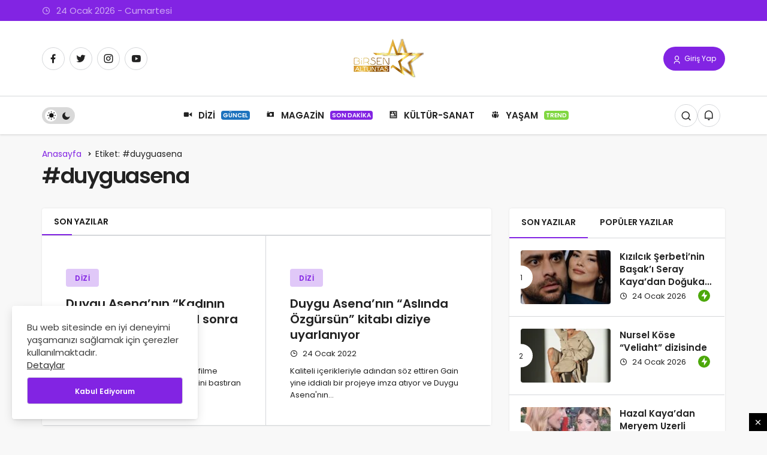

--- FILE ---
content_type: text/html; charset=UTF-8
request_url: https://www.birsenaltuntas.com/tag/duyguasena/
body_size: 7590
content:
<!DOCTYPE html><html lang="tr" class="" prefix="og: https://ogp.me/ns#" ><head><link rel="profile" href="https://gmpg.org/xfn/11" /><link rel="pingback" href="https://www.birsenaltuntas.com/xmlrpc.php" /><meta charset="UTF-8"><meta name="viewport" content="width=device-width, initial-scale=1, minimum-scale=1"><meta http-equiv="X-UA-Compatible" content="IE=edge"><link rel="preconnect" href="https://fonts.googleapis.com"><link rel="preconnect" href="https://fonts.gstatic.com" crossorigin><link rel="preload" href="https://fonts.googleapis.com/css2?family=Poppins:wght@400;500;600&display=swap" as="style" onload="this.onload=null;this.rel='stylesheet'">
<noscript><link rel="stylesheet" href="https://fonts.googleapis.com/css2?family=Poppins:wght@400;500;600&display=swap"></noscript><link rel='preload' as='font' href='https://www.birsenaltuntas.com/wp-content/themes/geoit/assets/fonts/gi.woff?t=1642023351660' type='font/woff' crossorigin='anonymous' /><link rel='preload' as='style' href='https://www.birsenaltuntas.com/wp-content/themes/geoit/assets/css/front-end.min.css' /><link rel='preload' as='image' href='https://www.birsenaltuntas.com/wp-content/uploads/2022/07/birsenaltundasoin2.png' /><title>#duyguasena - Birsen Altuntaş</title><meta name="robots" content="follow, noindex"/><meta property="og:locale" content="tr_TR" /><meta property="og:type" content="article" /><meta property="og:title" content="#duyguasena - Birsen Altuntaş" /><meta property="og:url" content="https://www.birsenaltuntas.com/tag/duyguasena/" /><meta property="og:site_name" content="Birsen Altuntaş" /><meta property="article:publisher" content="https://www.facebook.com/birsen.altuntas.50" /><meta name="twitter:card" content="summary_large_image" /><meta name="twitter:title" content="#duyguasena - Birsen Altuntaş" /><meta name="twitter:site" content="@birsenaltuntas1" /><meta name="twitter:label1" content="Yazılar" /><meta name="twitter:data1" content="2" /> <script type="application/ld+json" class="rank-math-schema">{"@context":"https://schema.org","@graph":[{"@type":"Place","@id":"https://www.birsenaltuntas.com/#place","address":{"@type":"PostalAddress","streetAddress":"\u0130stanbul","addressLocality":"Beyl\u00fckd\u00fcz\u00fc"}},{"@type":"Organization","@id":"https://www.birsenaltuntas.com/#organization","name":"Birsen Altunta\u015f","url":"https://www.birsenaltuntas.com","sameAs":["https://www.facebook.com/birsen.altuntas.50","https://twitter.com/birsenaltuntas1"],"email":"info@birsenaltuntas.com","address":{"@type":"PostalAddress","streetAddress":"\u0130stanbul","addressLocality":"Beyl\u00fckd\u00fcz\u00fc"},"logo":{"@type":"ImageObject","@id":"https://www.birsenaltuntas.com/#logo","url":"https://www.birsenaltuntas.com/wp-content/uploads/2022/07/birsenaltundasoin2.png","contentUrl":"https://www.birsenaltuntas.com/wp-content/uploads/2022/07/birsenaltundasoin2.png","caption":"Birsen Altunta\u015f","inLanguage":"tr","width":"200","height":"65"},"location":{"@id":"https://www.birsenaltuntas.com/#place"}},{"@type":"WebSite","@id":"https://www.birsenaltuntas.com/#website","url":"https://www.birsenaltuntas.com","name":"Birsen Altunta\u015f","publisher":{"@id":"https://www.birsenaltuntas.com/#organization"},"inLanguage":"tr"},{"@type":"BreadcrumbList","@id":"https://www.birsenaltuntas.com/tag/duyguasena/#breadcrumb","itemListElement":[{"@type":"ListItem","position":"1","item":{"@id":"https://www.birsenaltuntas.com","name":"Ana Sayfa"}},{"@type":"ListItem","position":"2","item":{"@id":"https://www.birsenaltuntas.com/tag/duyguasena/","name":"#duyguasena"}}]},{"@type":"CollectionPage","@id":"https://www.birsenaltuntas.com/tag/duyguasena/#webpage","url":"https://www.birsenaltuntas.com/tag/duyguasena/","name":"#duyguasena - Birsen Altunta\u015f","isPartOf":{"@id":"https://www.birsenaltuntas.com/#website"},"inLanguage":"tr","breadcrumb":{"@id":"https://www.birsenaltuntas.com/tag/duyguasena/#breadcrumb"}}]}</script> <link rel='dns-prefetch' href='//s.gravatar.com' /><link rel='dns-prefetch' href='//fonts.googleapis.com' /><link rel='dns-prefetch' href='//fonts.gstatic.com' /><link rel='dns-prefetch' href='//cdnjs.cloudflare.com' /><link rel='dns-prefetch' href='//www.google-analytics.com' /><link rel="alternate" type="application/rss+xml" title="Birsen Altuntaş &raquo; akışı" href="https://www.birsenaltuntas.com/feed/" /><link rel="alternate" type="application/rss+xml" title="Birsen Altuntaş &raquo; yorum akışı" href="https://www.birsenaltuntas.com/comments/feed/" /><link rel="alternate" type="application/rss+xml" title="Birsen Altuntaş &raquo; #duyguasena etiket akışı" href="https://www.birsenaltuntas.com/tag/duyguasena/feed/" /><link data-optimized="2" rel="stylesheet" href="https://www.birsenaltuntas.com/wp-content/litespeed/css/265287ee1278f9ae0d70f992083eb872.css?ver=e1af3" /> <script src="https://www.birsenaltuntas.com/wp-includes/js/jquery/jquery.min.js" id="jquery-core-js"></script> <script></script><link rel="https://api.w.org/" href="https://www.birsenaltuntas.com/wp-json/" /><link rel="alternate" title="JSON" type="application/json" href="https://www.birsenaltuntas.com/wp-json/wp/v2/tags/1173" /><meta name="generator" content="WordPress 6.9" /><meta name="description" content="Son dakika dizi ve son dakika magazin haberleri, Birsen Altuntaş haberleri" /> <script id="geoit-archive-schema" type='application/ld+json'>{"@context":"http:\/\/schema.org","@type":"WebPage","description":"","url":"https:\/\/www.birsenaltuntas.com\/dizi\/kadinin-adi-yok-20-yil-sonra-bir-saygi-durusu\/61689\/","name":"#duyguasena","publisher":{"@type":"Organization","url":"https:\/\/www.birsenaltuntas.com","name":"Birsen Altunta\u015f","logo":{"@type":"ImageObject","url":"https:\/\/www.birsenaltuntas.com\/wp-content\/uploads\/2022\/07\/birsenaltundasoin2.png"}}}</script> <script async src="https://pagead2.googlesyndication.com/pagead/js/adsbygoogle.js?client=ca-pub-1327760883826944"
     crossorigin="anonymous"></script>  <script async src="https://www.googletagmanager.com/gtag/js?id=UA-210487238-1"></script> <script>window.dataLayer = window.dataLayer || [];
  function gtag(){dataLayer.push(arguments);}
  gtag('js', new Date());

  gtag('config', 'UA-210487238-1');</script> <meta name="google-site-verification" content="dnJlU_rp8hK3JcLiufDOb4OeRhkdBf7xbKNXR-CrAUU" /><meta name="theme-color" content="#8224e3" /><meta name="generator" content="Powered by WPBakery Page Builder - drag and drop page builder for WordPress."/><link rel='preload' href='https://www.birsenaltuntas.com/wp-content/themes/geoit/assets/css/geoit-helpers.min.css' as='style' onload='this.onload=null;this.rel="stylesheet"' />
<noscript><link rel='stylesheet' id='geoit-helperscss' href='https://www.birsenaltuntas.com/wp-content/themes/geoit/assets/css/geoit-helpers.min.css' type='text/css' media='all' /></noscript><link rel='preload' href='https://www.birsenaltuntas.com/wp-content/themes/geoit/assets/css/geoit-dark.min.css' as='style' onload='this.onload=null;this.rel="stylesheet"' />
<noscript><link rel='stylesheet' id='geoit-darkcss' href='https://www.birsenaltuntas.com/wp-content/themes/geoit/assets/css/geoit-dark.min.css' type='text/css' media='all' /></noscript>
<noscript><style>.wpb_animate_when_almost_visible { opacity: 1; }</style></noscript></head><body data-rsssl=1 class="archive tag tag-duyguasena tag-1173 wp-theme-geoit infinite-enable sidebar-mobile-disable overlay-enable lazyload-enable  wpb-js-composer js-comp-ver-7.4 vc_responsive"><div id="wrapper" class="site"><header id="header" class="header-layout-3 "><div class="header__top"><div class="container"><div class="header__row"><div class="header__top--left">
<span class="geoit-data-time-header"><i class="gi gi-clock-o"></i> 24  Ocak 2026 - Cumartesi</span></div></div></div></div><div class="header__middle"><div class="container"><div class="header__row"><div class="header__middle--left"><div class="header__top--social"><ul><li><a rel="nofollow" title="Facebook" href="https://www.facebook.com/birsen.altuntas.50" ><i class="gi gi-facebook"  aria-hidden="true"></i></a></li><li><a rel="nofollow" title="Twitter" href="https://twitter.com/birsenaltuntas1" ><i class="gi gi-twitter"  aria-hidden="true"></i></a></li><li><a rel="nofollow" title="Instagram" href="https://www.instagram.com/1birsenaltuntas/" ><i class="gi gi-instagram"  aria-hidden="true"></i></a></li><li><a rel="nofollow" title="Youtube" href="https://www.youtube.com/@birsenaltuntas1" ><i class="gi gi-youtube"  aria-hidden="true"></i></a></li></ul></div></div><div class="header__middle--center">
<a href="https://www.birsenaltuntas.com/" title="Birsen Altuntaş - Haber sitesi"><img class="geoit-logo-img" src="https://www.birsenaltuntas.com/wp-content/uploads/2022/07/birsenaltundasoin2.png" alt="Birsen Altuntaş - Haber sitesi" title="Birsen Altuntaş - Haber sitesi" /></a></div><div class="header__middle--right">
<button data-toggle="geoit-login" class="uckan_login-button" aria-label="Giriş Yap"><i aria-hidden="true" class="gi gi-user"></i> Giriş Yap</button></div></div></div></div><div class="header__bottom" style="height: 64px;"><div class="header___bottom headroom"><div class="container"><div class="header__row row"><div class="header__bottom--menu-left"><div role="switch" aria-checked="false" id="SwitchCase" class="geo-switch-button Off" aria-label="Gece Modu"><div class="geo-switch" aria-hidden="true"></div></div><div class="geo-header-line"></div></div><div class="header__bottom--menu-center"><button class="mobil-menu-button" aria-label="menu"><i class="gi gi-bars"></i></button><nav class="header__bottom--menu"><div class="menu-header-container"><ul id="menu-header" class="geo-menu"><li><a href="https://www.birsenaltuntas.com/category/dizi/"  class="header__bottom--link menu-item menu-item-type-taxonomy menu-item-object-category"><i class="dashicons dashicons-video-alt2"></i>DİZİ<span class="geoit-menu-tag" style="background-color: #1e73be">GÜNCEL</span></a></li><li><a href="https://www.birsenaltuntas.com/category/magazin/"  class="header__bottom--link menu-item menu-item-type-taxonomy menu-item-object-category"><i class="dashicons dashicons-camera"></i>MAGAZİN<span class="geoit-menu-tag" style="background-color: #8224e3">SON DAKİKA</span></a></li><li><a href="https://www.birsenaltuntas.com/category/kultur-sanat/"  class="header__bottom--link menu-item menu-item-type-taxonomy menu-item-object-category"><i class="dashicons dashicons-id-alt"></i>KÜLTÜR-SANAT</a></li><li><a href="https://www.birsenaltuntas.com/category/yasam/"  class="header__bottom--link menu-item menu-item-type-taxonomy menu-item-object-category"><i class="dashicons dashicons-groups"></i>YAŞAM<span class="geoit-menu-tag" style="background-color: #81d742">TREND</span></a></li></ul></div></nav></div><div class="header__boottom-menu-right"><div class="header__search" tabindex="0" >
<button class="header__search--icon" aria-label="Arama Yap"><i class="gi gi-search"></i></button></div><div class="header__search--form"><form method="get" action="https://www.birsenaltuntas.com/">
<input data-style="row" id="kan-ajax-search" autofocus id="searchInput" name="s" placeholder="Aradığınız kelimeyi bu alana girin.." type="text">
<label for="searchInput" class="sr-only">Arama Yap</label>
<button type="submit" class="search-submit" aria-label="Ara"><div id="kan-loader"><i class="gi gi-search"></i></div></button></form></div><div class="header__notification" ><button data-user-id="0" data-new-count="0" data-toggle="header__notification" tabindex="0"  class="notification-button" aria-label="Bildirimler (0)."><i class="gi gi-bell"></i></button><div id="header__notification" class="geo-notification"><div class="geo-notification-header">Bildirimler<span class="pull-right"></span></div><ul class="geo-notification-content modern-scroll"><li>Bildiriminiz bulunmamaktadır.</li></ul></div></div></div></div></div></div></div></header><div class="kan-header-mobile nav-active"><div class="kan-header-mobile-wrapper headroom kan-header-mobile-layout-1 kan-header-mobile-skin-dark"><div class="container"><div class="row"><div class="header-mobile-left">
<button data-toggle="geo_mobil_menu" class="mobile-menu-icon" aria-label="Menü"><i class="gi gi-bars"></i></button></div><div class="header-mobile-center">
<a href="https://www.birsenaltuntas.com/" title="Birsen Altuntaş - Haber sitesi"><img src="https://www.birsenaltuntas.com/wp-content/uploads/2021/09/birsenmobile.png" alt="Birsen Altuntaş - Haber sitesi" title="Birsen Altuntaş - Haber sitesi" /></a></div><div class="header-mobile-right"><div class="header__search" tabindex="0" >
<button class="header__search--icon" aria-label="Arama Yap"><i class="gi gi-search"></i></button></div><div class="header__search--form"><form method="get" action="https://www.birsenaltuntas.com/">
<input data-style="row" id="kan-ajax-search" autofocus id="searchInput" name="s" placeholder="Aradığınız kelimeyi bu alana girin.." type="text">
<button type="submit" class="search-submit" aria-label="Ara"><div id="kan-loader"><i class="gi gi-search"></i></div></button></form></div><div class="header__notification" ><button data-user-id="0" data-new-count="0" data-toggle="header__notification" tabindex="0"  class="notification-button" aria-label="Bildirimler (0)."><i class="gi gi-bell"></i></button><div id="header__notification" class="geo-notification"><div class="geo-notification-header">Bildirimler<span class="pull-right"></span></div><ul class="geo-notification-content modern-scroll"><li>Bildiriminiz bulunmamaktadır.</li></ul></div></div></div></div></div></div><nav class="header__bottom--menu"><div class="menu-header-container"><ul id="menu-header-1" class="geo-menu"><li><a href="https://www.birsenaltuntas.com/category/dizi/"  class="header__bottom--link menu-item menu-item-type-taxonomy menu-item-object-category"><i class="dashicons dashicons-video-alt2"></i>DİZİ<span class="geoit-menu-tag" style="background-color: #1e73be">GÜNCEL</span></a></li><li><a href="https://www.birsenaltuntas.com/category/magazin/"  class="header__bottom--link menu-item menu-item-type-taxonomy menu-item-object-category"><i class="dashicons dashicons-camera"></i>MAGAZİN<span class="geoit-menu-tag" style="background-color: #8224e3">SON DAKİKA</span></a></li><li><a href="https://www.birsenaltuntas.com/category/kultur-sanat/"  class="header__bottom--link menu-item menu-item-type-taxonomy menu-item-object-category"><i class="dashicons dashicons-id-alt"></i>KÜLTÜR-SANAT</a></li><li><a href="https://www.birsenaltuntas.com/category/yasam/"  class="header__bottom--link menu-item menu-item-type-taxonomy menu-item-object-category"><i class="dashicons dashicons-groups"></i>YAŞAM<span class="geoit-menu-tag" style="background-color: #81d742">TREND</span></a></li></ul></div></nav></div><div id="inner-wrap" class="wrap"><div id="page-header" class="container"><ol class="geo_breadcrumb"><li class="root"><a href="https://www.birsenaltuntas.com/"><span>Anasayfa</span></a></li><li class="current"><span>Etiket: #duyguasena</span></li></ol><h1>#duyguasena</h1></div><main class="uck-layout__content" role="main"><div class="page__content"><div class="container"><div class="row"><div class="content content--page col-md-8"><div class="content__recent-posts--group"><div class="content__title block_title_style-3"><h2 class="uckan-btn">Son Yazılar</h2></div><div class="masonry" geoit-data-load-more><article class="uck-card post uck-card-grid3"><div class="uck-card-flex"><div class="uck-card--content">
<a class="geo_first_category geo_first_category_style-3 geoit-cat-item-11" href="https://www.birsenaltuntas.com/category/dizi/" style="background-color: rgba(130, 36, 227, 0.25); color: #8224e3"> Dizi</a><h3 class="headline"><a href="https://www.birsenaltuntas.com/dizi/kadinin-adi-yok-20-yil-sonra-bir-saygi-durusu/61689/" rel="bookmark">Duygu Asena&#8217;nın “Kadının Adı Yok” eserine 20 yıl sonra bir saygı duruşu</a></h3><div class="uck-card--meta uck-card--border"><div class="uck-card--left">
<span class="date"><i class="gi gi-clock-o"></i> 4 Ağustos 2025</span><div class="geo_trending_post" title="Trendlerdeki Yazı" data-balloon="Trendlerdeki Yazı" data-balloon-pos="top"><i class="gi gi-bolt" aria-hidden="true"></i></div></div></div><p>Kadının Adı Yok eseri bir kez daha filme taşınıyor. Türkiye’de kadınların sesini bastıran ataerkil düzene&hellip;</p></div></div></article><article class="uck-card post uck-card-grid3"><div class="uck-card-flex"><div class="uck-card--content">
<a class="geo_first_category geo_first_category_style-3 geoit-cat-item-11" href="https://www.birsenaltuntas.com/category/dizi/" style="background-color: rgba(130, 36, 227, 0.25); color: #8224e3"> Dizi</a><h3 class="headline"><a href="https://www.birsenaltuntas.com/dizi/duygu-asenanin-aslinda-ozgursun-kitabi-diziye-uyarlaniyor/4331/" rel="bookmark">Duygu Asena&#8217;nın &#8220;Aslında Özgürsün&#8221; kitabı diziye uyarlanıyor</a></h3><div class="uck-card--meta uck-card--border"><div class="uck-card--left">
<span class="date"><i class="gi gi-clock-o"></i> 24 Ocak 2022</span></div></div><p>Kaliteli içerikleriyle adından söz ettiren Gain yine iddialı bir projeye imza atıyor ve Duygu Asena'nın&hellip;</p></div></div></article></div></div></div><div class="sidebar col-md-4" role="complementary"><aside id="tabs-widget-2" class="widget widget-0 tab-widget"><div id="tab-menu"><ul class="tabs"><li data-href="#recent" data-toggle="tab" class="active">Son Yazılar</li><li data-href="#popular" data-toggle="tab">Popüler Yazılar</li></ul><div class="tab_container"><div id="recent" class="tab_content active"><div class="uck-card-group"><article class="uck-card--col_right"><div class="uck-card--image">
<a href='https://www.birsenaltuntas.com/dizi/kizilcik-serbetinin-basaki-seray-kayadan-dogukan-gungore-ozel-tesekkur/69300/' title='Kızılcık Şerbeti&#8217;nin Başak&#8217;ı Seray Kaya&#8217;dan Doğukan Güngör&#8217;e özel teşekkür'>
<img width="150" height="90" src="[data-uri]" class="attachment-geo-small size-geo-small geo-lazy wp-post-image" alt="doğukan 1" decoding="async" data-src="https://www.birsenaltuntas.com/wp-content/uploads/2025/11/dogukan-1-150x90.jpeg" />									</a>
<button class="jm-post-like jm-post-like-69300" data-nonce="1d9b8e0578" data-post-id="69300" data-iscomment="0" title="Favorilerime Ekle" aria-label="Favorilerime Ekle"><i class="gi gi-bookmark-o"></i><span class="geo-like-count" ></span><span id="geo-like-loader"></span></button></div><div class="uck-card--content"><h3 class="headline truncate truncate-3x"><a href="https://www.birsenaltuntas.com/dizi/kizilcik-serbetinin-basaki-seray-kayadan-dogukan-gungore-ozel-tesekkur/69300/" rel="bookmark">Kızılcık Şerbeti&#8217;nin Başak&#8217;ı Seray Kaya&#8217;dan Doğukan Güngör&#8217;e özel teşekkür</a></h3>									<span class="date"><i class="gi gi-clock-o"></i> 24 Ocak 2026</span><div class="geo_trending_post" title="Trendlerdeki Yazı" data-balloon="Trendlerdeki Yazı" data-balloon-pos="top"><i class="gi gi-bolt" aria-hidden="true"></i></div></div></article><article class="uck-card--col_right"><div class="uck-card--image">
<a href='https://www.birsenaltuntas.com/dizi/nursel-kose-veliaht-dizisinde/69295/' title='Nursel Köse “Veliaht” dizisinde'>
<img width="150" height="90" src="[data-uri]" class="attachment-geo-small size-geo-small geo-lazy wp-post-image" alt="nursel_kose_1763032047_3764908151280598669_210792212" decoding="async" data-src="https://www.birsenaltuntas.com/wp-content/uploads/2026/01/nursel_kose_1763032047_3764908151280598669_210792212-150x90.webp" />									</a>
<button class="jm-post-like jm-post-like-69295" data-nonce="1d9b8e0578" data-post-id="69295" data-iscomment="0" title="Favorilerime Ekle" aria-label="Favorilerime Ekle"><i class="gi gi-bookmark-o"></i><span class="geo-like-count" ></span><span id="geo-like-loader"></span></button></div><div class="uck-card--content"><h3 class="headline truncate truncate-3x"><a href="https://www.birsenaltuntas.com/dizi/nursel-kose-veliaht-dizisinde/69295/" rel="bookmark">Nursel Köse “Veliaht” dizisinde</a></h3>									<span class="date"><i class="gi gi-clock-o"></i> 24 Ocak 2026</span><div class="geo_trending_post" title="Trendlerdeki Yazı" data-balloon="Trendlerdeki Yazı" data-balloon-pos="top"><i class="gi gi-bolt" aria-hidden="true"></i></div></div></article><article class="uck-card--col_right"><div class="uck-card--image">
<a href='https://www.birsenaltuntas.com/dizi/hazal-kayadan-meryem-uzerli-aciklamasi/69289/' title='Hazal Kaya&#8217;dan Meryem Uzerli açıklaması'>
<img width="150" height="90" src="[data-uri]" class="attachment-geo-small size-geo-small geo-lazy wp-post-image" alt="20260123_230408" decoding="async" data-src="https://www.birsenaltuntas.com/wp-content/uploads/2026/01/20260123_230408-150x90.jpg" />									</a>
<button class="jm-post-like jm-post-like-69289" data-nonce="1d9b8e0578" data-post-id="69289" data-iscomment="0" title="Favorilerime Ekle" aria-label="Favorilerime Ekle"><i class="gi gi-bookmark-o"></i><span class="geo-like-count" ></span><span id="geo-like-loader"></span></button></div><div class="uck-card--content"><h3 class="headline truncate truncate-3x"><a href="https://www.birsenaltuntas.com/dizi/hazal-kayadan-meryem-uzerli-aciklamasi/69289/" rel="bookmark">Hazal Kaya&#8217;dan Meryem Uzerli açıklaması</a></h3>									<span class="date"><i class="gi gi-clock-o"></i> 23 Ocak 2026</span><div class="geo_trending_post" title="Trendlerdeki Yazı" data-balloon="Trendlerdeki Yazı" data-balloon-pos="top"><i class="gi gi-bolt" aria-hidden="true"></i></div></div></article><article class="uck-card--col_right"><div class="uck-card--image">
<a href='https://www.birsenaltuntas.com/dizi/kizilcik-serbeti-dizisinin-kadrosundan-cikarilan-dogukan-gungorden-sitem-dolu-aciklama/69282/' title='Kızılcık Şerbeti dizisinin kadrosundan çıkarılan Doğukan Güngör&#8217;den sitem dolu açıklama'>
<img width="143" height="90" src="[data-uri]" class="attachment-geo-small size-geo-small geo-lazy wp-post-image" alt="doğukan 1" decoding="async" data-src="https://www.birsenaltuntas.com/wp-content/uploads/2022/05/dogukan-1.png" />									</a>
<button class="jm-post-like jm-post-like-69282" data-nonce="1d9b8e0578" data-post-id="69282" data-iscomment="0" title="Favorilerime Ekle" aria-label="Favorilerime Ekle"><i class="gi gi-bookmark-o"></i><span class="geo-like-count" >1</span><span id="geo-like-loader"></span></button></div><div class="uck-card--content"><h3 class="headline truncate truncate-3x"><a href="https://www.birsenaltuntas.com/dizi/kizilcik-serbeti-dizisinin-kadrosundan-cikarilan-dogukan-gungorden-sitem-dolu-aciklama/69282/" rel="bookmark">Kızılcık Şerbeti dizisinin kadrosundan çıkarılan Doğukan Güngör&#8217;den sitem dolu açıklama</a></h3>									<span class="date"><i class="gi gi-clock-o"></i> 23 Ocak 2026</span><div class="geo_trending_post" title="Trendlerdeki Yazı" data-balloon="Trendlerdeki Yazı" data-balloon-pos="top"><i class="gi gi-bolt" aria-hidden="true"></i></div></div></article><article class="uck-card--col_right"><div class="uck-card--image">
<a href='https://www.birsenaltuntas.com/dizi/testi-pozitif-cikan-dogukan-gungoru-kizilcik-serbeti-donemi-bitti/69277/' title='Testi pozitif çıkan Doğukan Güngör’ü “Kızılcık Şerbeti” dönemi bitti'>
<img width="150" height="90" src="[data-uri]" class="attachment-geo-small size-geo-small geo-lazy wp-post-image" alt="Kızılcık Şerbeti (9) (1)" decoding="async" data-src="https://www.birsenaltuntas.com/wp-content/uploads/2025/11/Kizilcik-Serbeti-9-1-150x90.jpg" />									</a>
<button class="jm-post-like jm-post-like-69277" data-nonce="1d9b8e0578" data-post-id="69277" data-iscomment="0" title="Favorilerime Ekle" aria-label="Favorilerime Ekle"><i class="gi gi-bookmark-o"></i><span class="geo-like-count" ></span><span id="geo-like-loader"></span></button></div><div class="uck-card--content"><h3 class="headline truncate truncate-3x"><a href="https://www.birsenaltuntas.com/dizi/testi-pozitif-cikan-dogukan-gungoru-kizilcik-serbeti-donemi-bitti/69277/" rel="bookmark">Testi pozitif çıkan Doğukan Güngör’ü “Kızılcık Şerbeti” dönemi bitti</a></h3>									<span class="date"><i class="gi gi-clock-o"></i> 23 Ocak 2026</span><div class="geo_trending_post" title="Trendlerdeki Yazı" data-balloon="Trendlerdeki Yazı" data-balloon-pos="top"><i class="gi gi-bolt" aria-hidden="true"></i></div></div></article></div></div><div id="popular" class="tab_content "><div class="uck-card-group"><article class="uck-card--col_right"><div class="uck-card--image">
<a href='https://www.birsenaltuntas.com/dizi/kizilcik-serbetinin-basaki-seray-kayadan-dogukan-gungore-ozel-tesekkur/69300/' title='Kızılcık Şerbeti&#8217;nin Başak&#8217;ı Seray Kaya&#8217;dan Doğukan Güngör&#8217;e özel teşekkür'>
<img width="150" height="90" src="[data-uri]" class="attachment-geo-small size-geo-small geo-lazy wp-post-image" alt="doğukan 1" decoding="async" data-src="https://www.birsenaltuntas.com/wp-content/uploads/2025/11/dogukan-1-150x90.jpeg" />									</a>
<button class="jm-post-like jm-post-like-69300" data-nonce="1d9b8e0578" data-post-id="69300" data-iscomment="0" title="Favorilerime Ekle" aria-label="Favorilerime Ekle"><i class="gi gi-bookmark-o"></i><span class="geo-like-count" ></span><span id="geo-like-loader"></span></button></div><div class="uck-card--content"><h3 class="headline truncate truncate-3x"><a href="https://www.birsenaltuntas.com/dizi/kizilcik-serbetinin-basaki-seray-kayadan-dogukan-gungore-ozel-tesekkur/69300/" rel="bookmark">Kızılcık Şerbeti&#8217;nin Başak&#8217;ı Seray Kaya&#8217;dan Doğukan Güngör&#8217;e özel teşekkür</a></h3>									<span class="date"><i class="gi gi-clock-o"></i> 24 Ocak 2026</span><div class="geo_trending_post" title="Trendlerdeki Yazı" data-balloon="Trendlerdeki Yazı" data-balloon-pos="top"><i class="gi gi-bolt" aria-hidden="true"></i></div></div></article><article class="uck-card--col_right"><div class="uck-card--image">
<a href='https://www.birsenaltuntas.com/dizi/nursel-kose-veliaht-dizisinde/69295/' title='Nursel Köse “Veliaht” dizisinde'>
<img width="150" height="90" src="[data-uri]" class="attachment-geo-small size-geo-small geo-lazy wp-post-image" alt="nursel_kose_1763032047_3764908151280598669_210792212" decoding="async" data-src="https://www.birsenaltuntas.com/wp-content/uploads/2026/01/nursel_kose_1763032047_3764908151280598669_210792212-150x90.webp" />									</a>
<button class="jm-post-like jm-post-like-69295" data-nonce="1d9b8e0578" data-post-id="69295" data-iscomment="0" title="Favorilerime Ekle" aria-label="Favorilerime Ekle"><i class="gi gi-bookmark-o"></i><span class="geo-like-count" ></span><span id="geo-like-loader"></span></button></div><div class="uck-card--content"><h3 class="headline truncate truncate-3x"><a href="https://www.birsenaltuntas.com/dizi/nursel-kose-veliaht-dizisinde/69295/" rel="bookmark">Nursel Köse “Veliaht” dizisinde</a></h3>									<span class="date"><i class="gi gi-clock-o"></i> 24 Ocak 2026</span><div class="geo_trending_post" title="Trendlerdeki Yazı" data-balloon="Trendlerdeki Yazı" data-balloon-pos="top"><i class="gi gi-bolt" aria-hidden="true"></i></div></div></article><article class="uck-card--col_right"><div class="uck-card--image">
<a href='https://www.birsenaltuntas.com/dizi/hazal-kayadan-meryem-uzerli-aciklamasi/69289/' title='Hazal Kaya&#8217;dan Meryem Uzerli açıklaması'>
<img width="150" height="90" src="[data-uri]" class="attachment-geo-small size-geo-small geo-lazy wp-post-image" alt="20260123_230408" decoding="async" data-src="https://www.birsenaltuntas.com/wp-content/uploads/2026/01/20260123_230408-150x90.jpg" />									</a>
<button class="jm-post-like jm-post-like-69289" data-nonce="1d9b8e0578" data-post-id="69289" data-iscomment="0" title="Favorilerime Ekle" aria-label="Favorilerime Ekle"><i class="gi gi-bookmark-o"></i><span class="geo-like-count" ></span><span id="geo-like-loader"></span></button></div><div class="uck-card--content"><h3 class="headline truncate truncate-3x"><a href="https://www.birsenaltuntas.com/dizi/hazal-kayadan-meryem-uzerli-aciklamasi/69289/" rel="bookmark">Hazal Kaya&#8217;dan Meryem Uzerli açıklaması</a></h3>									<span class="date"><i class="gi gi-clock-o"></i> 23 Ocak 2026</span><div class="geo_trending_post" title="Trendlerdeki Yazı" data-balloon="Trendlerdeki Yazı" data-balloon-pos="top"><i class="gi gi-bolt" aria-hidden="true"></i></div></div></article><article class="uck-card--col_right"><div class="uck-card--image">
<a href='https://www.birsenaltuntas.com/dizi/kizilcik-serbeti-dizisinin-kadrosundan-cikarilan-dogukan-gungorden-sitem-dolu-aciklama/69282/' title='Kızılcık Şerbeti dizisinin kadrosundan çıkarılan Doğukan Güngör&#8217;den sitem dolu açıklama'>
<img width="143" height="90" src="[data-uri]" class="attachment-geo-small size-geo-small geo-lazy wp-post-image" alt="doğukan 1" decoding="async" data-src="https://www.birsenaltuntas.com/wp-content/uploads/2022/05/dogukan-1.png" />									</a>
<button class="jm-post-like jm-post-like-69282" data-nonce="1d9b8e0578" data-post-id="69282" data-iscomment="0" title="Favorilerime Ekle" aria-label="Favorilerime Ekle"><i class="gi gi-bookmark-o"></i><span class="geo-like-count" >1</span><span id="geo-like-loader"></span></button></div><div class="uck-card--content"><h3 class="headline truncate truncate-3x"><a href="https://www.birsenaltuntas.com/dizi/kizilcik-serbeti-dizisinin-kadrosundan-cikarilan-dogukan-gungorden-sitem-dolu-aciklama/69282/" rel="bookmark">Kızılcık Şerbeti dizisinin kadrosundan çıkarılan Doğukan Güngör&#8217;den sitem dolu açıklama</a></h3>									<span class="date"><i class="gi gi-clock-o"></i> 23 Ocak 2026</span><div class="geo_trending_post" title="Trendlerdeki Yazı" data-balloon="Trendlerdeki Yazı" data-balloon-pos="top"><i class="gi gi-bolt" aria-hidden="true"></i></div></div></article><article class="uck-card--col_right"><div class="uck-card--image">
<a href='https://www.birsenaltuntas.com/dizi/testi-pozitif-cikan-dogukan-gungoru-kizilcik-serbeti-donemi-bitti/69277/' title='Testi pozitif çıkan Doğukan Güngör’ü “Kızılcık Şerbeti” dönemi bitti'>
<img width="150" height="90" src="[data-uri]" class="attachment-geo-small size-geo-small geo-lazy wp-post-image" alt="Kızılcık Şerbeti (9) (1)" decoding="async" data-src="https://www.birsenaltuntas.com/wp-content/uploads/2025/11/Kizilcik-Serbeti-9-1-150x90.jpg" />									</a>
<button class="jm-post-like jm-post-like-69277" data-nonce="1d9b8e0578" data-post-id="69277" data-iscomment="0" title="Favorilerime Ekle" aria-label="Favorilerime Ekle"><i class="gi gi-bookmark-o"></i><span class="geo-like-count" ></span><span id="geo-like-loader"></span></button></div><div class="uck-card--content"><h3 class="headline truncate truncate-3x"><a href="https://www.birsenaltuntas.com/dizi/testi-pozitif-cikan-dogukan-gungoru-kizilcik-serbeti-donemi-bitti/69277/" rel="bookmark">Testi pozitif çıkan Doğukan Güngör’ü “Kızılcık Şerbeti” dönemi bitti</a></h3>									<span class="date"><i class="gi gi-clock-o"></i> 23 Ocak 2026</span><div class="geo_trending_post" title="Trendlerdeki Yazı" data-balloon="Trendlerdeki Yazı" data-balloon-pos="top"><i class="gi gi-bolt" aria-hidden="true"></i></div></div></article></div></div></div></div></aside><aside id="custom_html-2" class="widget_text widget widget-0 widget_custom_html"><div class="textwidget custom-html-widget"><script async src="https://pagead2.googlesyndication.com/pagead/js/adsbygoogle.js?client=ca-pub-1327760883826944"
     crossorigin="anonymous"></script> 
<ins class="adsbygoogle"
style="display:block"
data-ad-client="ca-pub-1327760883826944"
data-ad-slot="1854783479"
data-ad-format="auto"
data-full-width-responsive="true"></ins> <script>(adsbygoogle = window.adsbygoogle || []).push({});</script></div></aside><aside id="search-4" class="widget widget-0 widget_search"><form role="search" method="get" class="search-form" action="https://www.birsenaltuntas.com/">
<label>
<span class="screen-reader-text">Arama:</span>
<input type="search" class="search-field" placeholder="Ara &hellip;" value="" name="s" />
</label>
<input type="submit" class="search-submit" value="Ara" /></form></aside><aside id="text-2" class="widget widget-0 widget_text"><div class="content__title block_title_style-3"><div class="uckan-btn">Hakkımızda</div></div><div class="textwidget"><p><strong><em>birsenaltuntas.com sitemizde bulunan yazı , video, fotoğraf ve haberlerin her hakkı saklıdır.</em></strong><br />
<strong><em>İzinsiz veya kaynak gösterilemeden kullanılamaz.</em></strong></p></div></aside></div></div></div></div></main><div class="progress-wrap">
<svg class="progress-circle svg-content" width="38" height="38" viewBox="-1 -1 102 102">
<path d="M50,1 a49,49 0 0,1 0,98 a49,49 0 0,1 0,-98" />
</svg></div></div><div class="geoit_popup_ade"><div class="geoit_popup_wrapper" data-expired="3"><i class="gi gi-close" id="popup-close" aria-label="Kapat"></i><script async src="https://pagead2.googlesyndication.com/pagead/js/adsbygoogle.js?client=ca-pub-1327760883826944"
     crossorigin="anonymous"></script> <ins class="adsbygoogle"
style="display:block; text-align:center;"
data-ad-layout="in-article"
data-ad-format="fluid"
data-ad-client="ca-pub-1327760883826944"
data-ad-slot="3545067181"></ins> <script>(adsbygoogle = window.adsbygoogle || []).push({});</script></div></div><div id="geoit-login" class="geoit_login"><div class="geoit_login-wrapper userLogin"><div class="login_headline"><span>Giriş Yap</span> <button type="button" data-toggle="geoit-login" class="uckan-btn--fab login-close"><i class="gi gi-close"></i></button></div><div class="geoit_login_232"><p>Birsen Altuntaş ayrıcalıklarından yararlanmak için hemen giriş yapın!</p><div class="widget-social-accounts geo-f11p241"><a class="reg_btn" href="https://www.birsenaltuntas.com/hesabim/?e=giris">Giriş Yap</a></div></div></div></div><div id="geo_mobil_menu" class="geo_mobil_menu_style_1" style="display:none"><div class="geo_mobil_menu_header"><button class="geo_mobil_log" data-toggle="geoit-login">Giriş Yap</button><div role="switch" aria-checked="false" id="SwitchCase" class="geo-switch-button Off" aria-label="Gece Modu"><div class="geo-switch" aria-hidden="true"></div></div><button data-toggle="geo_mobil_menu" class="mobile-menu-icon geo_mobile_menu_close"><span>Geri Dön</span></button></div><div class="geo_mobil_menu_nav"><ul id="menu-header-2" class="menu-mobil"><li id="menu-item-7262" class="menu-item menu-item-type-taxonomy menu-item-object-category menu-item-7262"><a href="https://www.birsenaltuntas.com/category/dizi/"><i class="dashicons dashicons-video-alt2"></i> DİZİ<span class="geoit-menu-tag" style="background-color: #1e73be">GÜNCEL</span></a></li><li id="menu-item-7263" class="menu-item menu-item-type-taxonomy menu-item-object-category menu-item-7263"><a href="https://www.birsenaltuntas.com/category/magazin/"><i class="dashicons dashicons-camera"></i> MAGAZİN<span class="geoit-menu-tag" style="background-color: #8224e3">SON DAKİKA</span></a></li><li id="menu-item-7264" class="menu-item menu-item-type-taxonomy menu-item-object-category menu-item-7264"><a href="https://www.birsenaltuntas.com/category/kultur-sanat/"><i class="dashicons dashicons-id-alt"></i> KÜLTÜR-SANAT</a></li><li id="menu-item-7265" class="menu-item menu-item-type-taxonomy menu-item-object-category menu-item-7265"><a href="https://www.birsenaltuntas.com/category/yasam/"><i class="dashicons dashicons-groups"></i> YAŞAM<span class="geoit-menu-tag" style="background-color: #81d742">TREND</span></a></li></ul></div><div class="geo_mobil_menu_footer"><form role="search" method="get" class="search-form" action="https://www.birsenaltuntas.com/">
<label>
<span class="screen-reader-text">Arama:</span>
<input type="search" class="search-field" placeholder="Ara &hellip;" value="" name="s" />
</label>
<input type="submit" class="search-submit" value="Ara" /></form></div></div><footer id="footer" class="footer-2 light-mode"><div class="footer-2-widgets"><div class="container"><div class="row"><div class="footer__top"><div class="col-md-4 footer-sidebar"><div class="row"><div id="geo_social_widget-2" class="widget widget-footer widget_social"><div class="footer__title"><div class="headline">Bizi Takip Edin</div></div><div class="widget-social-accounts social-style-1">
<a rel="nofollow noopener" target="_blank" class="s-link facebook" href="https://www.facebook.com/birsen.altuntas.50" title="Facebook&#039;ta Beğen">
<span class="w-icon" aria-hidden="true"><i class="gi gi-facebook"></i></span>
<span class="text">Beğen</span>
</a>
<a rel="nofollow noopener" target="_blank" class="twitter s-link" href="https://twitter.com/birsenaltuntas1" title="Twitter&#039;da Takip Et">
<span class="w-icon" aria-hidden="true"><i class="gi gi-twitter-x"></i></span>
<span class="text">Takip</span>
</a>
<a rel="nofollow noopener" target="_blank" class="s-link youtube" href="https://www.youtube.com/channel/UCb1oZ_wBYus1QOXYRK2j7iA/featured" title="Youtube&#039;ta Abone Ol">
<span class="w-icon" aria-hidden="true"><i class="gi gi-youtube"></i></span>
<span class="text">Abone</span>
</a>
<a rel="nofollow noopener" target="_blank" class="s-link instagram" href="https://www.instagram.com/1birsenaltuntas/" title="Instagram&#039;da Takip Et">
<span class="w-icon" aria-hidden="true"><i class="gi gi-instagram"></i></span>
<span class="text">Takip</span>
</a></div></div></div></div><div class="col-md-4 footer-sidebar"><div class="row"></div></div><div class="col-md-4 footer-sidebar"><div class="row"></div></div></div></div></div></div><div class="footer_wrapper"><div class="container"><div class="footer__row"><div class="header__top--social"><ul><li><a rel="nofollow" title="Facebook" href="https://www.facebook.com/birsen.altuntas.50" ><i class="gi gi-facebook"  aria-hidden="true"></i></a></li><li><a rel="nofollow" title="Twitter" href="https://twitter.com/birsenaltuntas1" ><i class="gi gi-twitter"  aria-hidden="true"></i></a></li><li><a rel="nofollow" title="Instagram" href="https://www.instagram.com/1birsenaltuntas/" ><i class="gi gi-instagram"  aria-hidden="true"></i></a></li><li><a rel="nofollow" title="Youtube" href="https://www.youtube.com/@birsenaltuntas1" ><i class="gi gi-youtube"  aria-hidden="true"></i></a></li></ul></div></div><div class="footer__row"><div class="menu-footer-container"><ul id="menu-footer" class="menu-footer"><li id="menu-item-7210" class="menu-item menu-item-type-post_type menu-item-object-page menu-item-7210"><a href="https://www.birsenaltuntas.com/trendler/">Trendlerdeki Yazılar</a></li></ul></div></div><div class="footer__row"><p>Powered by Tufan YILMAZ © Copyright 2022, Tüm Hakları Saklıdır - <a href="https://www.birsenaltuntas.com/">birsenaltuntas.com</a></p></div></div></div></footer></div> <script type="speculationrules">{"prefetch":[{"source":"document","where":{"and":[{"href_matches":"/*"},{"not":{"href_matches":["/wp-*.php","/wp-admin/*","/wp-content/uploads/*","/wp-content/*","/wp-content/plugins/*","/wp-content/themes/geoit/*","/*\\?(.+)"]}},{"not":{"selector_matches":"a[rel~=\"nofollow\"]"}},{"not":{"selector_matches":".no-prefetch, .no-prefetch a"}}]},"eagerness":"conservative"}]}</script> <div id="cookie-box"><div id="cookie-box-content"><p>Bu web sitesinde en iyi deneyimi yaşamanızı sağlamak için çerezler kullanılmaktadır.</p>
<a href="https://www.birsenaltuntas.com/privacy-policy/" style="text-decoration: underline;">Detaylar</a>
<button onClick="purecookieDismiss();" class="uckan-btn colored">Kabul Ediyorum</button></div></div><div class="adblockalert"><div class="adblockalert-content"><h3 class="adblockalert-content-title">Adblock Tespit Edildi!</h3><p>Lütfen reklam engelleyicinizi devre dışı bırakarak bizi desteklemeyi düşünür müsünüz? Teşekkürler. </p><div class="adblockalert-btn">
<a href="" class="uckan-btn uckan-btn--green">Kapattım</a>
<button id="adblockDisable" class="uckan-btn uckan-btn--red">Devam Et</button></div></div></div> <script>(function($) {
				"use strict";
				jQuery(document).ready(function () {
					setTimeout(function() {
						var ga = document.querySelector('.adsbygoogle');
						if (ga) {
							var gastatus = ga.hasAttribute('data-adsbygoogle-status');
							if (gastatus == false) {
								setTimeout(function() {
									$('body').addClass('ad_block_detected');
								}, 5000);
								$( ".adblockalert" ).on( "click", function() {
									$('body').removeClass('ad_block_detected');
								});
							}
						}
					}, 5000);
				})
			})(jQuery);</script> <script></script> <script data-optimized="1" src="https://www.birsenaltuntas.com/wp-content/litespeed/js/2c68c229adb6501e88ea141f7894defc.js?ver=e1af3"></script></body></html>
<!-- Page optimized by LiteSpeed Cache @2026-01-24 20:58:03 -->

<!-- Page cached by LiteSpeed Cache 7.7 on 2026-01-24 17:58:03 -->

--- FILE ---
content_type: text/html; charset=utf-8
request_url: https://www.google.com/recaptcha/api2/aframe
body_size: 266
content:
<!DOCTYPE HTML><html><head><meta http-equiv="content-type" content="text/html; charset=UTF-8"></head><body><script nonce="TaayXfqmrdXJ6o97F8HBbA">/** Anti-fraud and anti-abuse applications only. See google.com/recaptcha */ try{var clients={'sodar':'https://pagead2.googlesyndication.com/pagead/sodar?'};window.addEventListener("message",function(a){try{if(a.source===window.parent){var b=JSON.parse(a.data);var c=clients[b['id']];if(c){var d=document.createElement('img');d.src=c+b['params']+'&rc='+(localStorage.getItem("rc::a")?sessionStorage.getItem("rc::b"):"");window.document.body.appendChild(d);sessionStorage.setItem("rc::e",parseInt(sessionStorage.getItem("rc::e")||0)+1);localStorage.setItem("rc::h",'1769266691335');}}}catch(b){}});window.parent.postMessage("_grecaptcha_ready", "*");}catch(b){}</script></body></html>

--- FILE ---
content_type: text/css
request_url: https://www.birsenaltuntas.com/wp-content/themes/geoit/assets/css/geoit-helpers.min.css
body_size: 2501
content:
@font-face{font-family:geoit-font;src:url("../fonts/gi.eot?t=1642023351660");src:url("../fonts/gi.eot?t=1642023351660#iefix") format("embedded-opentype"),url("../fonts/gi.woff2?t=1642023351660") format("woff2"),url("../fonts/gi.woff?t=1642023351660") format("woff"),url("../fonts/gi.ttf?t=1642023351660") format("truetype"),url("../fonts/gi.svg?t=1642023351660#gi") format("svg");font-display:swap}@-moz-keyframes spin{0%{-moz-transform:rotate(0);-o-transform:rotate(0);-webkit-transform:rotate(0);transform:rotate(0)}100%{-moz-transform:rotate(359deg);-o-transform:rotate(359deg);-webkit-transform:rotate(359deg);transform:rotate(359deg)}}@-webkit-keyframes spin{0%{-moz-transform:rotate(0);-o-transform:rotate(0);-webkit-transform:rotate(0);transform:rotate(0)}100%{-moz-transform:rotate(359deg);-o-transform:rotate(359deg);-webkit-transform:rotate(359deg);transform:rotate(359deg)}}@-o-keyframes spin{0%{-moz-transform:rotate(0);-o-transform:rotate(0);-webkit-transform:rotate(0);transform:rotate(0)}100%{-moz-transform:rotate(359deg);-o-transform:rotate(359deg);-webkit-transform:rotate(359deg);transform:rotate(359deg)}}@-ms-keyframes spin{0%{-moz-transform:rotate(0);-o-transform:rotate(0);-webkit-transform:rotate(0);transform:rotate(0)}100%{-moz-transform:rotate(359deg);-o-transform:rotate(359deg);-webkit-transform:rotate(359deg);transform:rotate(359deg)}}@keyframes spin{0%{-moz-transform:rotate(0);-o-transform:rotate(0);-webkit-transform:rotate(0);transform:rotate(0)}100%{-moz-transform:rotate(359deg);-o-transform:rotate(359deg);-webkit-transform:rotate(359deg);transform:rotate(359deg)}}.gi-2x{font-size:36px}.gi-star:before{content:"★";color:#ddd}.gi-star.gi-active:before{color:#ddaa20}.owl-carousel .fadeOut{-webkit-animation-name:fadeOut;animation-name:fadeOut}@-webkit-keyframes fadeOut{0%{opacity:1}100%{opacity:0}}@keyframes fadeOut{0%{opacity:1}100%{opacity:0}}.linkedin{background-color:#0a66c2!important;color:#fff}.discord{background-color:#7289da!important;color:#fff}.facebook{background-color:#1877f2!important;color:#fff}.twitter{background-color:#14171A!important;color:#fff}.mail{background-color:#35465d!important;color:#fff}.native{background-color:#0e185f!important;color:#fff}.youtube{background-color:red!important;color:#fff}.pinterest{background-color:#bd081c!important;color:#fff}.telegram{background-color:#08c!important;color:#fff}.medium{background-color:#02b875!important;color:#fff}.whatsapp{background-color:#25d366!important;color:#fff}.kick{background-color: #53fc18}.instagram{background-color:#c32aa3!important;color:#fff}.geo_mobil_menu_nav li:nth-child(2){-webkit-animation-delay:.1s;animation-delay:.1s}.geo_mobil_menu_nav li:nth-child(2){-webkit-animation-delay:.2s;animation-delay:.2s}.geo_mobil_menu_nav li:nth-child(3){-webkit-animation-delay:.3s;animation-delay:.3s}.geo_mobil_menu_nav li:nth-child(4){-webkit-animation-delay:.4s;animation-delay:.4s}.geo_mobil_menu_nav li:nth-child(5){-webkit-animation-delay:.5s;animation-delay:.5s}.geo_mobil_menu_nav li:nth-child(6){-webkit-animation-delay:.6s;animation-delay:.6s}.geo_mobil_menu_nav li:nth-child(7){-webkit-animation-delay:.7s;animation-delay:.7s}.geo_mobil_menu_nav li:nth-child(8){-webkit-animation-delay:.8s;animation-delay:.8s}.geo_mobil_menu_nav li:nth-child(9){-webkit-animation-delay:.9s;animation-delay:.9s}.geo_mobil_menu_nav li:nth-child(10){-webkit-animation-delay:.1s;animation-delay:.1s}.geo_mobil_menu_nav li:nth-child(11){-webkit-animation-delay:.11s;animation-delay:.11s}.geo_mobil_menu_nav li:nth-child(12){-webkit-animation-delay:.12s;animation-delay:.12s}.geo_mobil_menu_nav li:nth-child(13){-webkit-animation-delay:.13s;animation-delay:.13s}.geo_mobil_menu_nav li:nth-child(14){-webkit-animation-delay:.14s;animation-delay:.14s}.geo_mobil_menu_nav li:nth-child(15){-webkit-animation-delay:.15s;animation-delay:.15s}@keyframes animateIn{0%{opacity:0;transform:translateY(-20px)}100%{opacity:1;transform:translateY(0)}}#geo_mobil_menu.collapsible-active .geo_mobil_menu_nav li{-webkit-animation-duration:.5s;animation-duration:.5s;font-weight:500;-webkit-animation-fill-mode:both;animation-fill-mode:both;-webkit-animation-timing-function:ease-in-out;animation-timing-function:ease-in-out;-webkit-animation-name:animateIn;animation-name:animateIn}.geo_mobil_menu_nav li.menu-item-has-children>a.active-menu:after{-ms-transform:rotate(180deg);-webkit-transform:rotate(180deg);transform:rotate(180deg)}#g6219{-webkit-transform-origin:85px 4px;transform-origin:85px 4px;-webkit-animation:an1 12s .5s infinite ease-out;animation:an1 12s .5s infinite ease-out}@-webkit-keyframes an1{0%{-webkit-transform:rotate(0);transform:rotate(0)}5%{-webkit-transform:rotate(3deg);transform:rotate(3deg)}15%{-webkit-transform:rotate(-2.5deg);transform:rotate(-2.5deg)}25%{-webkit-transform:rotate(2deg);transform:rotate(2deg)}35%{-webkit-transform:rotate(-1.5deg);transform:rotate(-1.5deg)}45%{-webkit-transform:rotate(1deg);transform:rotate(1deg)}55%{-webkit-transform:rotate(-1.5deg);transform:rotate(-1.5deg)}65%{-webkit-transform:rotate(2deg);transform:rotate(2deg)}75%{-webkit-transform:rotate(-2deg);transform:rotate(-2deg)}85%{-webkit-transform:rotate(2.5deg);transform:rotate(2.5deg)}95%{-webkit-transform:rotate(-3deg);transform:rotate(-3deg)}100%{-webkit-transform:rotate(0);transform:rotate(0)}}@keyframes an1{0%{-webkit-transform:rotate(0);transform:rotate(0)}5%{-webkit-transform:rotate(3deg);transform:rotate(3deg)}15%{-webkit-transform:rotate(-2.5deg);transform:rotate(-2.5deg)}25%{-webkit-transform:rotate(2deg);transform:rotate(2deg)}35%{-webkit-transform:rotate(-1.5deg);transform:rotate(-1.5deg)}45%{-webkit-transform:rotate(1deg);transform:rotate(1deg)}55%{-webkit-transform:rotate(-1.5deg);transform:rotate(-1.5deg)}65%{-webkit-transform:rotate(2deg);transform:rotate(2deg)}75%{-webkit-transform:rotate(-2deg);transform:rotate(-2deg)}85%{-webkit-transform:rotate(2.5deg);transform:rotate(2.5deg)}95%{-webkit-transform:rotate(-3deg);transform:rotate(-3deg)}100%{-webkit-transform:rotate(0);transform:rotate(0)}}@-webkit-keyframes lazyload{from{opacity:.3}to{opacity:1}}@keyframes lazyload{from{opacity:.3}to{opacity:1}}@-webkit-keyframes fadeInUp{from{opacity:0;-webkit-transform:translate3d(0,100%,0);transform:translate3d(0,100%,0)}to{opacity:1;-webkit-transform:translate3d(0,0,0);transform:translate3d(0,0,0)}}@keyframes fadeInUp{from{opacity:0;-webkit-transform:translate3d(0,100%,0);transform:translate3d(0,100%,0)}to{opacity:1;-webkit-transform:translate3d(0,0,0);transform:translate3d(0,0,0)}}@-webkit-keyframes fadeInDown{from{opacity:0;-webkit-transform:translate3d(0,-100%,0);transform:translate3d(0,-100%,0)}to{opacity:1;-webkit-transform:translate3d(0,0,0);transform:translate3d(0,0,0)}}@keyframes fadeInDown{from{opacity:0;-webkit-transform:translate3d(0,-100%,0);transform:translate3d(0,-100%,0)}to{opacity:1;-webkit-transform:translate3d(0,0,0);transform:translate3d(0,0,0)}}button[data-balloon]{overflow:visible}[data-balloon]{position:relative;font-weight:400}[data-balloon]:after,[data-balloon]:before{opacity:0;pointer-events:none;-webkit-transition:all .18s ease-out .18s;transition:all .18s ease-out .18s;bottom:100%;left:50%;position:absolute;z-index:10;-webkit-transform:translate(-50%,10px);-ms-transform:translate(-50%,10px);transform:translate(-50%,10px);-webkit-transform-origin:top;-ms-transform-origin:top;transform-origin:top}@media (max-width:992px){[data-balloon]:after,[data-balloon]:before{display:none!important}}[data-balloon]:after{background:rgba(17,17,17,.9);border-radius:var(--theme_radius);color:#fff;content:attr(data-balloon);font-size:14px;padding:.25em .75em;white-space:nowrap;margin-bottom:2px}[data-balloon]:before{background-size:100% auto;height:6px;width:18px;content:"";margin-bottom:5px}[data-balloon]:hover:before{opacity:1;-webkit-transform:translate(-50%,0);-ms-transform:translate(-50%,0);transform:translate(-50%,0)}[data-balloon]:hover:after{opacity:1;-webkit-transform:translate(-50%,0);-ms-transform:translate(-50%,0);transform:translate(-50%,0)}[data-balloon][data-balloon-visible]:after{opacity:1;-webkit-transform:translate(-50%,0);-ms-transform:translate(-50%,0);transform:translate(-50%,0)}[data-balloon][data-balloon-visible]:before{opacity:1;-webkit-transform:translate(-50%,0);-ms-transform:translate(-50%,0);transform:translate(-50%,0)}[data-balloon].font-awesome:after{font-family:FontAwesome}[data-balloon][data-balloon-break]:after{white-space:pre}[data-balloon-pos=down]:after,[data-balloon-pos=down]:before{bottom:auto;left:50%;top:100%;-webkit-transform:translate(-50%,-10px);-ms-transform:translate(-50%,-10px);transform:translate(-50%,-10px)}[data-balloon-pos=down]:after{margin-top:11px}[data-balloon-pos=down]:before{background-size:100% auto;height:6px;width:18px;margin-top:5px;margin-bottom:0}[data-balloon-pos=down]:hover:before{-webkit-transform:translate(-50%,0);-ms-transform:translate(-50%,0);transform:translate(-50%,0)}[data-balloon-pos=down][data-balloon-visible]:before{-webkit-transform:translate(-50%,0);-ms-transform:translate(-50%,0);transform:translate(-50%,0)}[data-balloon-pos=down]:hover:after{-webkit-transform:translate(-50%,0);-ms-transform:translate(-50%,0);transform:translate(-50%,0)}[data-balloon-pos=down][data-balloon-visible]:after{-webkit-transform:translate(-50%,0);-ms-transform:translate(-50%,0);transform:translate(-50%,0)}[data-balloon-pos=left]:after,[data-balloon-pos=left]:before{bottom:auto;left:auto;right:100%;top:50%;-webkit-transform:translate(10px,-50%);-ms-transform:translate(10px,-50%);transform:translate(10px,-50%)}[data-balloon-pos=left]:after{margin-right:11px}[data-balloon-pos=left]:before{background-size:100% auto;height:18px;width:6px;margin-right:5px;margin-bottom:0}[data-balloon-pos=left]:hover:before{-webkit-transform:translate(0,-50%);-ms-transform:translate(0,-50%);transform:translate(0,-50%)}[data-balloon-pos=left][data-balloon-visible]:before{-webkit-transform:translate(0,-50%);-ms-transform:translate(0,-50%);transform:translate(0,-50%)}[data-balloon-pos=left]:hover:after{-webkit-transform:translate(0,-50%);-ms-transform:translate(0,-50%);transform:translate(0,-50%)}[data-balloon-pos=left][data-balloon-visible]:after{-webkit-transform:translate(0,-50%);-ms-transform:translate(0,-50%);transform:translate(0,-50%)}.content__post--meta [data-balloon-pos=down]:after,.content__post--meta [data-balloon-pos=down]:before,[data-balloon-pos=right]:after,[data-balloon-pos=right]:before{bottom:auto;margin-top:0;left:100%;top:50%;-webkit-transform:translate(-10px,-50%);-ms-transform:translate(-10px,-50%);transform:translate(-10px,-50%)}.content__post--meta [data-balloon-pos=down]:after,[data-balloon-pos=right]:after{margin-left:11px}.content__post--meta [data-balloon-pos=down]:before,[data-balloon-pos=right]:before{background-size:100% auto;height:18px;width:6px;margin-bottom:0;margin-left:5px}[data-balloon-pos=right]:hover:before{-webkit-transform:translate(0,-50%);-ms-transform:translate(0,-50%);transform:translate(0,-50%)}.content__post--meta [data-balloon-pos=down]:hover:before{-webkit-transform:translate(0,-50%);-ms-transform:translate(0,-50%);transform:translate(0,-50%)}[data-balloon-pos=right][data-balloon-visible]:before{-webkit-transform:translate(0,-50%);-ms-transform:translate(0,-50%);transform:translate(0,-50%)}.content__post--meta [data-balloon-pos=down] [data-balloon-visible]:before{-webkit-transform:translate(0,-50%);-ms-transform:translate(0,-50%);transform:translate(0,-50%)}[data-balloon-pos=right]:hover:after{-webkit-transform:translate(0,-50%);-ms-transform:translate(0,-50%);transform:translate(0,-50%)}.content__post--meta [data-balloon-pos=down]:hover:after{-webkit-transform:translate(0,-50%);-ms-transform:translate(0,-50%);transform:translate(0,-50%)}[data-balloon-pos=right][data-balloon-visible]:after .content__post--meta [data-balloon-pos=down] [data-balloon-visible]:after{-webkit-transform:translate(0,-50%);-ms-transform:translate(0,-50%);transform:translate(0,-50%)}[data-balloon-length]:after{white-space:normal}[data-balloon-length=small]:after{width:80px}[data-balloon-length=medium]:after{width:150px}[data-balloon-length=large]:after{width:260px}[data-balloon-length=xlarge]:after{width:90vw}@media screen and (min-width:768px){[data-balloon-length=xlarge]:after{width:380px}}[data-balloon-length=fit]:after{width:100%}body.collapsible-active{overflow:hidden}body.collapsible-active:before{content:"";display:block;position:fixed;width:100%;top:0;bottom:0;background:rgba(0,0,0,.75);-webkit-transition:.2s ease-out .1s;transition:.2s ease-out .1s;z-index:1000}#geoit_demos.collapsible-active{display:block}.geoit-mega-menu-block .widget{box-shadow:none!important;border:0!important;border-radius:0!important}.geoit-mega-menu:hover .geoit-mega-menu-block{display:block}.geoit-mega-menu .geoit-mega-menu .geoit-mega-menu-block{width:auto;position:static;-ms-transform:translateY(0);-webkit-transform:translateY(0);transform:translateY(0);transition:none}.geoit-mega-menu-block{box-shadow:0 2px 2px rgba(0,0,0,.2);background-color:#fff;border-top:1px solid var(--theme_border2);border-radius:0 0 3px 3px;padding:2em;text-align:left}.geoit-mega-menu-block .widget{float:left;padding:0 1em;width:25%}.geoit-mega-menu-block .widgettitle{color:#222;padding:1em 0;font-weight:600;font-size:16px;position:relative;border-bottom:1px solid rgba(0,0,0,.05)}.geoit-mega-menu-block .widgettitle:after{content:"";position:absolute;left:0;bottom:-1px;width:20%;height:2px;background-color:var(--theme_color)}.geoit-mega-menu-block ul{padding:0}.geoit-mega-menu-block ul>li{display:block;border:0;padding:0;width:100%}.geoit-mega-menu-block ul>li:before{content:none!important}.geoit-mega-menu-block ul>li>a{display:block;width:100%;color:#222;border-bottom:1px solid rgba(0,0,0,.05);font-size:14px;padding:10px 5px}.geoit-mega-menu-block li a:hover{background-color:rgba(255,255,255,.02)}.geoit-mega-menu-block ul>li.is-active>a{color:var(--theme_color)}.geoit-mega-menu-block .widget.megapost{width:100%;margin:0;display:flex;padding:0}.geoit-mega-menu-block .widgettitle{display:none}.header__bottom--menu .geoit-mega-menu-block .current-menu-item{box-shadow:none!important}.geoit-mega-menu-block .widget_nav_menu .widgettitle{display:block}.geoit-mega-menu-block+.sub-menu{display:none}.geoit_mega_content{width:100%}.geoit_mega_cards_tab+.geoit_mega_content{position:relative;width:80%;float:left;padding-left:25px}.geoit_mega_content.is-loading .geoit_mega_tab_content{opacity:.25}.geoit-loading-overlay{position:absolute;left:50%;top:50%;transform:translateY(-50%);font-size:2em;z-index:10}.d-none{display:none!important}.geoit_mega_card{max-width:25%;-ms-flex-preferred-size:25%;flex-basis:25%;margin:0}.geoit-mega-menu-block .geoit_mega_card{max-width:20%;-ms-flex-preferred-size:20%;flex-basis:20%;padding:0 1em}.geoit-mega-menu-block .geoit_mega_card .uck-card--content{padding:10px 0 0}.geoit_mega_cards_tab{width:20%;float:left;border-right:1px solid var(--theme_border)}.geoit_mega_cards_tab li a{border:0!important;padding:8px 0!important}.geoit_mega_cards_tab li a:hover{color:var(--theme_color)}.geoit-mega-menu-block .geoit_mega_card{box-shadow:none}#popup-box-content{position:absolute;left:50%;top:50%;-ms-box-shadow:0 1px 10px rgba(0,0,0,.2);-moz-box-shadow:0 1px 10px rgba(0,0,0,.2);-webkit-box-shadow:0 1px 10px rgba(0,0,0,.2);box-shadow:0 1px 10px rgba(0,0,0,.2);-ms-transform:translate(-50%,-50%);-webkit-transform:translate(-50%,-50%);transform:translate(-50%,-50%);background-color:#fff;width:90%;border-radius:var(--theme_radius);max-width:600px;padding:3em;display:none}#popup-close{position:absolute;top:15px;right:15px;cursor:pointer;font-size:16px}#popup-close:hover{opacity:.75}#popup-box .mailchimp_subscribe{border-top:0;padding:0}#popup-box .mailchimp-subscribe{border-top:0;padding:0;margin-top:15px}#popup-box .geoit_login-wrapper{opacity:1!important;transform:none;margin:0;padding:0!important;box-shadow:none;max-width:100%}.ad_block_detected .adblockalert{opacity:1;z-index:99999;left:0;visibility:visible}.adblockalert-content .uckan-btn{box-shadow:none;margin:0 5px;font-weight:400;height:45px;line-height:45px;border-radius:var(--theme_radius)}.adblockalert-content{position:relative;max-width:425px;width:90%;top:50%;left:50%;transform:translate(-50%,0);background:#fff;padding:2em;border-radius:var(--theme_radius);color:#222;transition:all .3s ease}.ad_block_detected .adblockalert-content{transform:translate(-50%,0);top:2em}.adblockalert-content i{font-size:6em;color:red}.adblockalert-content p{margin:0 0 15px;font-size:16px;opacity:.75}.adblockalert-btn{display:flex}.adblockalert-btn>*{flex-basis:48%}.adblockalert-content-title{margin:-28px -28px 20px;font-weight:500;text-align:left;padding:15px 25px;font-size:18px;border-bottom:1px solid var(--theme_border2)}.adblockalert-content-text{font-size:16px;color:#8b8b8b}.geoit-mega-menu-block .kan_vc_block {width: 100%}.spotify {background-color: #1DB954;color: #fff}